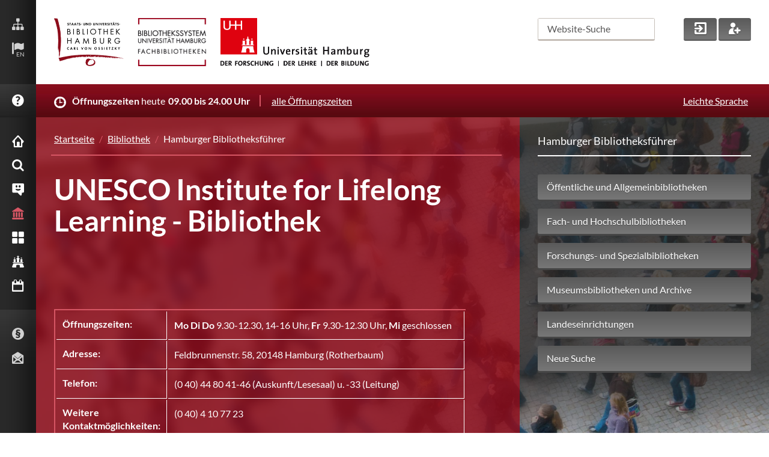

--- FILE ---
content_type: text/html; charset=utf-8
request_url: https://www.sub.uni-hamburg.de/en/bibliotheken/hamburger-bibliotheksfuehrer/details.html?avonis_sub%5Blibrary%5D=341&cHash=298427270b9b59988fbb4d1154fc221e
body_size: 12975
content:
<!DOCTYPE html>
<html lang="en">
<head>

<meta charset="utf-8">
<!-- 
	This website is powered by TYPO3 - inspiring people to share!
	TYPO3 is a free open source Content Management Framework initially created by Kasper Skaarhoj and licensed under GNU/GPL.
	TYPO3 is copyright 1998-2026 of Kasper Skaarhoj. Extensions are copyright of their respective owners.
	Information and contribution at https://typo3.org/
-->


<link rel="icon" href="https://www.sub.uni-hamburg.de/typo3conf/ext/subhh_website/Resources/Public/img/favicon.ico" type="image/vnd.microsoft.icon">

<meta name="generator" content="TYPO3 CMS">
<meta name="viewport" content="width=device-width, initial-scale=1.0, maximum-scale=1.0, user-scalable=0">
<meta name="twitter:card" content="summary">


<link rel="stylesheet" href="https://www.sub.uni-hamburg.de/typo3temp/assets/css/14fc30660f3966abbb9a510be247a9ed.css?1731407787" media="all">
<link rel="stylesheet" href="https://www.sub.uni-hamburg.de/typo3conf/ext/subhh_website/Resources/Public/css/styles.css?1758196682" media="screen">
<link rel="stylesheet" href="https://www.sub.uni-hamburg.de/typo3conf/ext/subhh_website/Resources/Public/css/iconset.css?1734507752" media="screen">
<link rel="stylesheet" href="https://www.sub.uni-hamburg.de/typo3conf/ext/subhh_website/Resources/Public/css/google-lato-font.css?1731404787" media="all">
<link rel="stylesheet" href="https://www.sub.uni-hamburg.de/typo3conf/ext/subhh_website/Resources/Public/css/print.css?1731404787" media="print">
<link rel="stylesheet" href="https://www.sub.uni-hamburg.de/typo3conf/ext/fs_media_gallery/Resources/Public/Css/MediaAlbum.css?1716401813" media="all">
<link rel="stylesheet" href="https://www.sub.uni-hamburg.de/typo3conf/ext/library_guide_subhh/Resources/Public/css/styles.css?1731404787" media="all">
<link rel="stylesheet" href="https://www.sub.uni-hamburg.de/typo3conf/ext/subhh_website/Resources/Public/css/colorbox.css?1731404787" media="screen">







<!--TYPO3SEARCH_begin-->
<title>Details &#448; SUB Hamburg</title>
<meta name="title" content="Details &#448; SUB Hamburg">
<meta name="date" content="2023-10-10 20:42:09" />
<!--TYPO3SEARCH_end-->

<link rel="canonical" href="https://www.sub.uni-hamburg.de/en/bibliotheken/hamburger-bibliotheksfuehrer/details.html"/>

</head>
<body vocab="http://schema.org/" typeof="Library">





    <!-- start vertical_navigation -->
    <div id="vertical_navigation">
        
        <ul id="vn_meta" class="clear">
            <li>
                <a title="Sitemap" tabindex="80" href="https://www.sub.uni-hamburg.de/en/sitemap.html">
                    <p class="hidden">Sitemap</p>
                    <em class="subhh-icon_sitemap"></em>
                </a>
            </li>
            
          
            
            
            
            

            <li>
                
                
                    <strong><a href="https://www.sub.uni-hamburg.de/#" tabindex="90" title="language" class="language lang_desktop"><p class="hidden">EN</p><em class="subhh-icon_flag"></em></a><span>EN</span></strong>
                
                
                
                
                
                
                
                
                <ul class="vnm_language lang_desktop_select">
                    
                    
                    <li>
                        <span title="Deutsch">
                            <a lang="de" title="Sprache auf Deutsch ändern" tabindex="91" href="https://www.sub.uni-hamburg.de/startseite.html">
                                <img src="https://www.sub.uni-hamburg.de/typo3conf/ext/subhh_website/Resources/Public/img/lang_DE.png" alt="Deutsch" />DE Deutsch
                            </a>
                        </span>
                    </li>
                    
                    
                    
                    
                    <li>
                        <span title="Französisch">
                            <a lang="fr" title="Changer la langue vers le français" tabindex="92" href="https://www.sub.uni-hamburg.de/fr/service/francaise.html">
                                <img src="https://www.sub.uni-hamburg.de/typo3conf/ext/subhh_website/Resources/Public/img/lang_FR.png" alt="Français" />FR Français
                            </a>
                        </span>
                    </li>
                    
                    
                    
                    <li>
                        <span title="Spanisch">
                            <a lang="es" title="Cambiar el idioma a español" tabindex="93" href="https://www.sub.uni-hamburg.de/es/service/espanol.html">
                                <img src="https://www.sub.uni-hamburg.de/typo3conf/ext/subhh_website/Resources/Public/img/lang_ES.png" alt="Español" />ES Español
                            </a>
                        </span>
                    </li>
                    
                    
                    
                    <li>
                        <span title="Türkisch">
                            <a lang="tr" title="Türkçe dili değiştirme" tabindex="94" href="https://www.sub.uni-hamburg.de/tr/service/turkish.html">
                                <img src="https://www.sub.uni-hamburg.de/typo3conf/ext/subhh_website/Resources/Public/img/lang_TR.png" alt="Türkçe" />TR Turkce
                            </a>
                        </span>
                    </li>
                    
                    
                    
                    <li>
                        <span title="Russisch">
                            <a lang="ru" title="Изменение языка на русский язык" tabindex="95" href="https://www.sub.uni-hamburg.de/ru/service/pusskii.html">
                                <img src="https://www.sub.uni-hamburg.de/typo3conf/ext/subhh_website/Resources/Public/img/lang_RU.png" alt="Pусский" />RU Pусский
                            </a>
                        </span>
                    </li>
                    
                    
                    
                    <li>
                        <span title="Arabisch">
                            <a lang="ar" title="يير اللغة إلى العربي" tabindex="96" href="https://www.sub.uni-hamburg.de/ar/service/arabic.html">
                                <img src="https://www.sub.uni-hamburg.de/typo3conf/ext/subhh_website/Resources/Public/img/lang_AR.png" alt="العربية" />AR العربية
                            </a>
                        </span>
                    </li>
                    
                    
                    
                    <li>
                        <span title="Chinesisch">
                            <a lang="chn" title="更改语言来中国" tabindex="97" href="https://www.sub.uni-hamburg.de/zh/service/chinese.html">
                                <img src="https://www.sub.uni-hamburg.de/typo3conf/ext/subhh_website/Resources/Public/img/lang_CN.png" alt="中国" />CN 中国
                            </a>
                        </span>
                    </li>
                    
                    
                        
                        
                        <li>
                            <span title="Plattdeutsch">
                                <a lang="nds" title="Plattdeutsch" tabindex="98" href="https://www.sub.uni-hamburg.de/nds/service/plattdeutsch.html">
                                    <img src="https://www.sub.uni-hamburg.de/typo3conf/ext/subhh_website/Resources/Public/img/lang_NDS.png" alt="Plattdeutsch" />NDS Plattdeutsch
                                </a>
                            </span>
                        </li>
                        
                    
                </ul>
            </li>

        
        </ul>
            
        <a class="clear" id="vn_helpme" tabindex="160" href="https://www.sub.uni-hamburg.de/en/service/fragen-sie-uns/faq.html">
            <em class="subhh-icon_help"></em>
            <span>FAQ</span>
        </a>   
                                 
        <!-- start mobile_meta --> <!-- mobile devices only -->
        <ul id="mobile_meta" class="clear">
            
            
            
            

            <li>
                
                
                    <strong><a href="https://www.sub.uni-hamburg.de/#" tabindex="90" title="language" class="language lang_mobile"><p class="hidden">EN</p><em class="subhh-icon_flag"></em></a><span>EN</span></strong>
                
                
                
                
                
                
                
                
                <ul class="mm_language lang_mobile_select">
                    
                    
                    <li>
                        <span title="Deutsch">
                            <a lang="de" title="Sprache auf Deutsch ändern" tabindex="91" href="https://www.sub.uni-hamburg.de/startseite.html">
                                <img src="https://www.sub.uni-hamburg.de/typo3conf/ext/subhh_website/Resources/Public/img/lang_DE.png" alt="Deutsch" />DE Deutsch
                            </a>
                        </span>
                    </li>
                    
                    
                    
                    
                    <li>
                        <span title="Französisch">
                            <a lang="fr" title="Changer la langue vers le français" tabindex="92" href="https://www.sub.uni-hamburg.de/fr/service/francaise.html">
                                <img src="https://www.sub.uni-hamburg.de/typo3conf/ext/subhh_website/Resources/Public/img/lang_FR.png" alt="Français" />FR Français
                            </a>
                        </span>
                    </li>
                    
                    
                    
                    <li>
                        <span title="Spanisch">
                            <a lang="es" title="Cambiar el idioma a español" tabindex="93" href="https://www.sub.uni-hamburg.de/es/service/espanol.html">
                                <img src="https://www.sub.uni-hamburg.de/typo3conf/ext/subhh_website/Resources/Public/img/lang_ES.png" alt="Español" />ES Español
                            </a>
                        </span>
                    </li>
                    
                    
                    
                    <li>
                        <span title="Türkisch">
                            <a lang="tr" title="Türkçe dili değiştirme" tabindex="94" href="https://www.sub.uni-hamburg.de/tr/service/turkish.html">
                                <img src="https://www.sub.uni-hamburg.de/typo3conf/ext/subhh_website/Resources/Public/img/lang_TR.png" alt="Türkçe" />TR Turkce
                            </a>
                        </span>
                    </li>
                    
                    
                    
                    <li>
                        <span title="Russisch">
                            <a lang="ru" title="Изменение языка на русский язык" tabindex="95" href="https://www.sub.uni-hamburg.de/ru/service/pusskii.html">
                                <img src="https://www.sub.uni-hamburg.de/typo3conf/ext/subhh_website/Resources/Public/img/lang_RU.png" alt="Pусский" />RU Pусский
                            </a>
                        </span>
                    </li>
                    
                    
                    
                    <li>
                        <span title="Arabisch">
                            <a lang="ar" title="يير اللغة إلى العربي" tabindex="96" href="https://www.sub.uni-hamburg.de/ar/service/arabic.html">
                                <img src="https://www.sub.uni-hamburg.de/typo3conf/ext/subhh_website/Resources/Public/img/lang_AR.png" alt="العربية" />AR العربية
                            </a>
                        </span>
                    </li>
                    
                    
                    
                    <li>
                        <span title="Chinesisch">
                            <a lang="chn" title="更改语言来中国" tabindex="97" href="https://www.sub.uni-hamburg.de/zh/service/chinese.html">
                                <img src="https://www.sub.uni-hamburg.de/typo3conf/ext/subhh_website/Resources/Public/img/lang_CN.png" alt="中国" />CN 中国
                            </a>
                        </span>
                    </li>
                    
                    
                        
                        
                        <li>
                            <span title="Plattdeutsch">
                                <a lang="nds" title="Plattdeutsch" tabindex="98" href="https://www.sub.uni-hamburg.de/nds/service/plattdeutsch.html">
                                    <img src="https://www.sub.uni-hamburg.de/typo3conf/ext/subhh_website/Resources/Public/img/lang_NDS.png" alt="Plattdeutsch" />NDS Plattdeutsch
                                </a>
                            </span>
                        </li>
                        
                    
                </ul>
            </li>

            <li>
                <a class="fade" title="Hilfe" tabindex="100" href="https://www.sub.uni-hamburg.de/en/service/fragen-sie-uns/faq.html">
                    <span class="hidden">Hilfe</span>
                    <em class="subhh-icon_help"></em>
                </a>
            </li>
            <li>
                <a href="https://www.sub.uni-hamburg.de/en/suche.html" class="fade" tabindex="101" title="Suche">
                    <span class="hidden">Suchen</span>
                    <em class="subhh-icon_search"></em>
                </a>
            </li>
            <li>
                <a href="https://katalogplus.sub.uni-hamburg.de/vufind/MyResearch/UserLogin" target="_blank" class="fade" tabindex="102" rel="noreferrer" title="Mein Konto">
                    <span class="hidden">Login</span>
                    <em class="subhh-icon_login"></em>
                </a>
            </li>
            <li>
                <a href="https://www.sub.uni-hamburg.de/en/service/leihen-liefern/registration.html" class="fade" tabindex="103" title="Neu anmelden">
                    <span class="hidden">Neuer Account</span>
                    <em class="subhh-icon_new_user"></em>
                </a>
            </li>
        </ul>
        <!-- end mobile_meta -->
        
        <!-- start vn_areas -->
        <div id="here_nav"><span href="#" id="mobile_nav_link" title="Hauptmenü" tabindex="171"><span class="hidden">Men&uuml;</span><em id="mobile_nav" class="subhh-icon_nav_mobile fade" role="button"></em></span> <!-- em mobile_nav - mobile devices only -->
        <ul id="vn_areas" class="clear">
           



    
    
        

				
        

        <li>
            
                    <a href="https://www.sub.uni-hamburg.de/en/startseite.html"  tabindex="171"><em class="subhh-icon_home"></em><span>Startseite</span></a>

                
        </li>
        
    
        

				
        

        <li>
            
                    <a href="https://www.sub.uni-hamburg.de/en/recherche.html"   tabindex="172"><em class="subhh-icon_search"></em><span>Recherche</span></a>
                <ul class="vn_areas_flyout">
                    <li 
                        
                        
                        
                        
                        >
                        <div class="vna_flyout_menu">
                            <h2 class="clear">Recherche<em class="subhh-icon_search"></em></h2>
                                
                                            
                                                <ul class="clear">
                                                    
                                                        
                                                        
                                                        
                                                        <li>
                                                            
                                                            
                                                                
                                                                        
                                                                    
                                                            



                                                            <a href="https://www.sub.uni-hamburg.de/en/recherche/kataloge.html"  tabindex="173">
                                                                <strong>Kataloge</strong>
                                                                Wo finde ich was im Bibliothekssystem? Katalogplus &amp; mehr
                                                            </a>
                                                        </li>
                                                        
                                                    
                                                        
                                                        
                                                        
                                                        <li>
                                                            
                                                            
                                                                
                                                                        
                                                                    
                                                            



                                                            <a href="https://www.sub.uni-hamburg.de/en/recherche/ihr-fachgebiet-bei-uns.html"  tabindex="174">
                                                                <strong>Ihr Fachgebiet bei uns</strong>
                                                                Maßgeschneiderte Recherchetipps
                                                            </a>
                                                        </li>
                                                        
                                                    
                                                        
                                                        
                                                        
                                                        <li>
                                                            
                                                            
                                                                
                                                                        
                                                                    
                                                            



                                                            <a href="https://www.sub.uni-hamburg.de/en/recherche/elektronische-zeitschriftenbibliothek.html"  tabindex="175">
                                                                <strong>Elektronische Zeitschriftenbibliothek</strong>
                                                                Einzelne E-Zeitschriften finden und durchblättern
                                                            </a>
                                                        </li>
                                                        
                                                    
                                                        
                                                        
                                                        
                                                        <li>
                                                            
                                                            
                                                                
                                                                        
                                                                    
                                                            



                                                            <a href="https://www.sub.uni-hamburg.de/en/recherche/datenbank-infosystem.html"  tabindex="176">
                                                                <strong>Datenbank-Informationssystem</strong>
                                                                DBIS - Literaturnachweise zu einzelnen Fachgebieten
                                                            </a>
                                                        </li>
                                                        
                                                            </ul>
                                                            <ul class="clear">
                                                        
                                                    
                                                        
                                                        
                                                        
                                                        <li>
                                                            
                                                            
                                                                
                                                                        
                                                                            
                                                                        
                                                                    
                                                            



                                                            <a href="https://digitalisate.sub.uni-hamburg.de" target="_blank" tabindex="177">
                                                                <strong>Hamburger Kulturgut Digital</strong>
                                                                Drucke, Handschriften, Grafik in digitaler Form
                                                            </a>
                                                        </li>
                                                        
                                                    
                                                        
                                                        
                                                        
                                                        <li>
                                                            
                                                            
                                                                
                                                                        
                                                                    
                                                            



                                                            <a href="https://www.sub.uni-hamburg.de/en/recherche/e-books.html"  tabindex="178">
                                                                <strong>E-Books</strong>
                                                                Wie Sie unsere elektronischen Bücher nutzen können
                                                            </a>
                                                        </li>
                                                        
                                                    
                                                        
                                                        
                                                        
                                                        <li>
                                                            
                                                            
                                                                
                                                                        
                                                                    
                                                            



                                                            <a href="https://www.sub.uni-hamburg.de/en/universitaetsbibliographie0.html"  tabindex="179">
                                                                <strong>Universitätsbibliographie / Forschungsinformationssystem</strong>
                                                                Publikationen von Angehörigen der Universität Hamburg
                                                            </a>
                                                        </li>
                                                        
                                                    
                                                </ul>
                                            
                                        
                        </div>
                        <div class="vna_flyout_shortlinks">
                            <h3>Schnellzugriff</h3>
                            <ul class="clear">
                                
                                    
                                        
                                            
                                            
                                            
                                                
                                                        
                                                    
                                            

                                            <li><a href="https://www.sub.uni-hamburg.de/en/service/leihen-liefern.html"  tabindex="180">Sie sind das erste Mal hier?</a></li>
                                        
                                            
                                            
                                            
                                                
                                                        
                                                    
                                            

                                            <li><a href="https://www.sub.uni-hamburg.de/en/recherche/kataloge/erwerbungsvorschlag.html"  tabindex="181">Erwerbungsvorschlag</a></li>
                                        
                                            
                                            
                                            
                                                
                                                        
                                                    
                                            

                                            <li><a href="https://www.sub.uni-hamburg.de/en/service/leihen-liefern/bibliotheksausweis/passwort.html"  tabindex="182">Passwort vergessen?</a></li>
                                        
                                            
                                            
                                            
                                                
                                                        
                                                    
                                            

                                            <li><a href="https://www.sub.uni-hamburg.de/en/service/fuehrungen-schulungen.html"  tabindex="183">Literaturrecherche - Schulungen</a></li>
                                        
                                            
                                            
                                            
                                                
                                                        
                                                    
                                            

                                            <li><a href="https://www.sub.uni-hamburg.de/en/service/leihen-liefern/ausleihe-vor-ort.html"  tabindex="184">In der Stabi ausleihen</a></li>
                                        
                                    
                                
                            </ul>
                        </div>
                        <div class="clear"></div>
                    </li>
                </ul>
                
        </li>
        
    
        

				
        

        <li>
            
                    <a href="https://www.sub.uni-hamburg.de/en/translate-to-englisch-service.html"   tabindex="185"><em class="subhh-icon_service_smile"></em><span>Service</span></a>
                <ul class="vn_areas_flyout">
                    <li 
                        
                        
                        
                        
                        >
                        <div class="vna_flyout_menu">
                            <h2 class="clear">Service<em class="subhh-icon_service_smile"></em></h2>
                                
                                            
                                                <ul class="clear">
                                                    
                                                        
                                                        
                                                        
                                                        <li>
                                                            
                                                            
                                                                
                                                                        
                                                                    
                                                            



                                                            <a href="https://www.sub.uni-hamburg.de/en/service/fragen-sie-uns.html"  tabindex="186">
                                                                <strong>Fragen Sie uns</strong>
                                                                Auskunft, Fachreferent/-innen und weitere Anlaufstellen
                                                            </a>
                                                        </li>
                                                        
                                                    
                                                        
                                                        
                                                        
                                                        <li>
                                                            
                                                            
                                                                
                                                                        
                                                                    
                                                            



                                                            <a href="https://www.sub.uni-hamburg.de/en/service/leihen-liefern.html"  tabindex="187">
                                                                <strong>Leihen &amp; Liefern</strong>
                                                                Infos zu Ausleihe, Fernleihe &amp; Dokumentlieferung
                                                            </a>
                                                        </li>
                                                        
                                                    
                                                        
                                                        
                                                        
                                                        <li>
                                                            
                                                            
                                                                
                                                                        
                                                                    
                                                            



                                                            <a href="https://www.sub.uni-hamburg.de/en/service/lernen-arbeiten.html"  tabindex="188">
                                                                <strong>Lernen &amp; Arbeiten</strong>
                                                                Lesesäle, Arbeitsplätze &amp; WLAN
                                                            </a>
                                                        </li>
                                                        
                                                    
                                                        
                                                        
                                                        
                                                        <li>
                                                            
                                                            
                                                                
                                                                        
                                                                    
                                                            



                                                            <a href="https://www.sub.uni-hamburg.de/en/service/drucken-kopieren-scannen.html"  tabindex="189">
                                                                <strong>Drucken, Kopieren, Scannen</strong>
                                                                Vom schnellen Vervielfältigen bis zur Reprographie
                                                            </a>
                                                        </li>
                                                        
                                                    
                                                        
                                                        
                                                        
                                                        <li>
                                                            
                                                            
                                                                
                                                                        
                                                                    
                                                            



                                                            <a href="https://www.sub.uni-hamburg.de/en/service/literaturverwaltung.html"  tabindex="190">
                                                                <strong>Literaturverwaltung</strong>
                                                                Wissensorganisation mit Citavi &amp; Co.
                                                            </a>
                                                        </li>
                                                        
                                                            </ul>
                                                            <ul class="clear">
                                                        
                                                    
                                                        
                                                        
                                                        
                                                        <li>
                                                            
                                                            
                                                                
                                                                        
                                                                    
                                                            



                                                            <a href="https://www.sub.uni-hamburg.de/en/service/fuehrungen-schulungen.html"  tabindex="191">
                                                                <strong>Beratung &amp; Kurse</strong>
                                                                ... und Führungen in der Stabi
                                                            </a>
                                                        </li>
                                                        
                                                    
                                                        
                                                        
                                                        
                                                        <li>
                                                            
                                                            
                                                                
                                                                        
                                                                    
                                                            



                                                            <a href="https://www.sub.uni-hamburg.de/en/service/publizieren.html"  tabindex="192">
                                                                <strong>Publizieren</strong>
                                                                E-Dissertationen, APC-Rabatte, Verlag und mehr - wir unterstützen Ihren Publikationsprozess
                                                            </a>
                                                        </li>
                                                        
                                                    
                                                        
                                                        
                                                        
                                                        <li>
                                                            
                                                            
                                                                
                                                                        
                                                                    
                                                            



                                                            <a href="https://www.sub.uni-hamburg.de/en/service/open-access.html"  tabindex="193">
                                                                <strong>Open Access</strong>
                                                                Die Stabi unterstützt Open Access: E-Dissertationen, APC-Rabatte, Verlag und mehr
                                                            </a>
                                                        </li>
                                                        
                                                    
                                                        
                                                        
                                                        
                                                        <li>
                                                            
                                                            
                                                                
                                                                        
                                                                    
                                                            



                                                            <a href="https://www.sub.uni-hamburg.de/en/service/der-zeitschriftenserver-der-stabi.html"  tabindex="194">
                                                                <strong>Der Zeitschriftenserver der Stabi</strong>
                                                                Wir hosten Open Access-Zeitschriften mit Open Journal Systems (OJS)
                                                            </a>
                                                        </li>
                                                        
                                                    
                                                        
                                                        
                                                        
                                                        <li>
                                                            
                                                            
                                                                
                                                                        
                                                                    
                                                            



                                                            <a href="https://www.sub.uni-hamburg.de/en/service/digitale-forschungsdienste.html"  tabindex="195">
                                                                <strong>Digitale Forschungsdienste</strong>
                                                                Digital Humanities und Digital Scholarship Services an der SUB
                                                            </a>
                                                        </li>
                                                        
                                                    
                                                </ul>
                                            
                                        
                        </div>
                        <div class="vna_flyout_shortlinks">
                            <h3>Schnellzugriff</h3>
                            <ul class="clear">
                                
                                    
                                        
                                            
                                            
                                            
                                                
                                                        
                                                    
                                            

                                            <li><a href="https://www.sub.uni-hamburg.de/en/service/leihen-liefern/registration.html"  tabindex="196">Bibliotheksausweis</a></li>
                                        
                                            
                                            
                                            
                                                
                                                        
                                                    
                                            

                                            <li><a href="https://www.sub.uni-hamburg.de/en/recherche/ihr-fachgebiet-bei-uns.html"  tabindex="197">Ihr Fachgebiet bei uns</a></li>
                                        
                                            
                                            
                                            
                                                
                                                        
                                                    
                                            

                                            <li><a href="https://www.sub.uni-hamburg.de/en/service/publizieren/dissertationen/e-dissertationen-der-uhh.html"  tabindex="198">E-Dissertationen der UHH</a></li>
                                        
                                            
                                            
                                            
                                                
                                                        
                                                    
                                            

                                            <li><a href="https://www.sub.uni-hamburg.de/en/service/lernen-arbeiten/semesterapparate/digitaler-semesterapparat.html"  tabindex="199">Digitaler Semesterapparat</a></li>
                                        
                                            
                                            
                                            
                                                
                                                        
                                                    
                                            

                                            <li><a href="https://www.sub.uni-hamburg.de/en/recherche/kataloge/erwerbungsvorschlag.html"  tabindex="200">Erwerbungsvorschlag</a></li>
                                        
                                    
                                
                            </ul>
                        </div>
                        <div class="clear"></div>
                    </li>
                </ul>
                
        </li>
        
    
        

				
        

        <li>
            
                    <a href="https://www.sub.uni-hamburg.de/en/bibliothek.html"  id="vn_this_active" tabindex="201"><em class="subhh-icon_bib"></em><span>Bibliothek</span></a>
                <ul class="vn_areas_flyout">
                    <li 
                        
                        
                        
                        
                        >
                        <div class="vna_flyout_menu">
                            <h2 class="clear">Bibliothek<em class="subhh-icon_bib"></em></h2>
                                
                                            
                                                <ul class="clear">
                                                    
                                                        
                                                        
                                                        
                                                        <li>
                                                            
                                                            
                                                                
                                                                        
                                                                    
                                                            



                                                            <a href="https://www.sub.uni-hamburg.de/en/bibliotheken/ueber-uns.html"  tabindex="202">
                                                                <strong>Über uns</strong>
                                                                Porträt, Geschichte, Organisatorisches
                                                            </a>
                                                        </li>
                                                        
                                                    
                                                        
                                                        
                                                        
                                                        <li>
                                                            
                                                            
                                                                
                                                                        
                                                                    
                                                            



                                                            <a href="https://www.sub.uni-hamburg.de/en/bibliotheken/presse.html"  tabindex="203">
                                                                <strong>Presse</strong>
                                                                Pressemitteilungen, Pressefotos, Pressespiegel, Drehgenehmigung
                                                            </a>
                                                        </li>
                                                        
                                                    
                                                        
                                                        
                                                        
                                                        <li>
                                                            
                                                            
                                                                
                                                                        
                                                                    
                                                            



                                                            <a href="https://www.sub.uni-hamburg.de/en/bibliotheken/ausstellungen-und-veranstaltungen.html"  tabindex="204">
                                                                <strong>Ausstellungen und Veranstaltungen</strong>
                                                                Ausstellungen und Veranstaltungen, Räumlichkeiten
                                                            </a>
                                                        </li>
                                                        
                                                    
                                                        
                                                        
                                                        
                                                        <li>
                                                            
                                                            
                                                                
                                                                        
                                                                    
                                                            



                                                            <a href="https://www.sub.uni-hamburg.de/en/bibliothek/urban-knowledge-hub.html"  tabindex="205">
                                                                <strong>Urban Knowledge Hub</strong>
                                                                Strategies for Spacial Development
                                                            </a>
                                                        </li>
                                                        
                                                    
                                                        
                                                        
                                                        
                                                        <li>
                                                            
                                                            
                                                                
                                                                        
                                                                    
                                                            



                                                            <a href="https://www.sub.uni-hamburg.de/en/bibliothek/orientierung-gebaeudeuebersicht.html"  tabindex="206">
                                                                <strong>Orientierung &amp; Gebäudeübersicht</strong>
                                                                Die Räumlichkeiten und Serviceangebote auf den verschiedenen Ebenen
                                                            </a>
                                                        </li>
                                                        
                                                    
                                                        
                                                        
                                                        
                                                        <li>
                                                            
                                                            
                                                                
                                                                        
                                                                    
                                                            



                                                            <a href="https://www.sub.uni-hamburg.de/en/bibliotheken/spenden-und-foerdern.html"  tabindex="207">
                                                                <strong>Spenden und fördern</strong>
                                                                Wie Sie die Stabi unterstützen können
                                                            </a>
                                                        </li>
                                                        
                                                            </ul>
                                                            <ul class="clear">
                                                        
                                                    
                                                        
                                                        
                                                        
                                                        <li>
                                                            
                                                            
                                                                
                                                                        
                                                                    
                                                            



                                                            <a href="https://www.sub.uni-hamburg.de/en/bibliotheken/projekte-der-stabi.html"  tabindex="208">
                                                                <strong>Projekte der Stabi</strong>
                                                                Weiterentwicklung und Innovation : Datenmanagement, Digitalisierung, Bestandserhaltung, Serviceangebote...
                                                            </a>
                                                        </li>
                                                        
                                                    
                                                        
                                                        
                                                        
                                                        <li>
                                                            
                                                            
                                                                
                                                                        
                                                                    
                                                            



                                                            <a href="https://www.sub.uni-hamburg.de/en/bibliotheken/ausbildung-und-stellenangebote.html"  tabindex="209">
                                                                <strong>Ausbildung und Stellenangebote</strong>
                                                                Ihr Weg in unser Team
                                                            </a>
                                                        </li>
                                                        
                                                    
                                                        
                                                        
                                                        
                                                        <li>
                                                            
                                                            
                                                                
                                                                        
                                                                    
                                                            



                                                            <a href="https://www.sub.uni-hamburg.de/en/bibliothek/hamburger-bibliotheksfuehrer.html"  tabindex="210">
                                                                <strong>Hamburger Bibliotheksführer</strong>
                                                                Suche nach Bibliotheken in Hamburg
                                                            </a>
                                                        </li>
                                                        
                                                    
                                                        
                                                        
                                                        
                                                        <li>
                                                            
                                                            
                                                                
                                                                        
                                                                    
                                                            



                                                            <a href="https://www.sub.uni-hamburg.de/en/bibliotheken/universitaetsbibliothek.html"  tabindex="211">
                                                                <strong>Universitätsbibliothek</strong>
                                                                Bibliothekssystem Universität Hamburg
                                                            </a>
                                                        </li>
                                                        
                                                    
                                                        
                                                        
                                                        
                                                        <li>
                                                            
                                                            
                                                                
                                                                        
                                                                    
                                                            



                                                            <a href="https://www.sub.uni-hamburg.de/en/bibliotheken/hochschulbibliothek-der-bhh.html"  tabindex="212">
                                                                <strong>Hochschulbibliothek der BHH</strong>
                                                                Bibliotheks- und Informationszentrum Anckelmannstraße (powered by SUB)
                                                            </a>
                                                        </li>
                                                        
                                                    
                                                        
                                                        
                                                        
                                                        <li>
                                                            
                                                            
                                                                
                                                                        
                                                                    
                                                            



                                                            <a href="https://fachwelt.sub.uni-hamburg.de/en/willkommen.html"  tabindex="213">
                                                                <strong>Für die Fachwelt</strong>
                                                                Für Bibliothekarinnen und Bibliothekare aus der Umgebung
                                                            </a>
                                                        </li>
                                                        
                                                    
                                                </ul>
                                            
                                        
                        </div>
                        <div class="vna_flyout_shortlinks">
                            <h3>Schnellzugriff</h3>
                            <ul class="clear">
                                
                                    
                                        
                                            
                                            
                                            
                                                
                                                        
                                                    
                                            

                                            <li><a href="https://www.sub.uni-hamburg.de/en/sammlungen.html"  tabindex="214">Sammlungen</a></li>
                                        
                                            
                                            
                                            
                                                
                                                        
                                                    
                                            

                                            <li><a href="https://www.sub.uni-hamburg.de/en/sammlungen/linga-bibliothek.html"  tabindex="215">Linga-Bibliothek</a></li>
                                        
                                            
                                            
                                            
                                                
                                                        
                                                    
                                            

                                            <li><a href="https://www.sub.uni-hamburg.de/en/bibliotheken/ausbildung-und-stellenangebote.html"  tabindex="216">Ausbildung und Stellenangebote</a></li>
                                        
                                            
                                            
                                            
                                                
                                                        
                                                    
                                            

                                            <li><a href="http://digitalisate.sub.uni-hamburg.de" target="_blank" tabindex="217">Hamburger Kulturgut Digital</a></li>
                                        
                                            
                                            
                                            
                                                
                                                        
                                                    
                                            

                                            <li><a href="https://www.sub.uni-hamburg.de/en/bibliotheken/universitaetsbibliothek.html"  tabindex="218">Fachbibliotheken</a></li>
                                        
                                            
                                            
                                            
                                                
                                                        
                                                    
                                            

                                            <li><a href="https://www.sub.uni-hamburg.de/en/service/fuehrungen-schulungen.html"  tabindex="219">Führungen und Schulungen</a></li>
                                        
                                            
                                            
                                            
                                                
                                                        
                                                    
                                            

                                            <li><a href="https://www.sub.uni-hamburg.de/en/recherche/kataloge/erwerbungsvorschlag.html"  tabindex="220">Erwerbungsvorschlag</a></li>
                                        
                                    
                                
                            </ul>
                        </div>
                        <div class="clear"></div>
                    </li>
                </ul>
                
        </li>
        
    
        

				
        

        <li>
            
                    <a href="https://www.sub.uni-hamburg.de/en/sammlungen.html"   tabindex="221"><em class="subhh-icon_collection"></em><span>Sammlungen</span></a>
                <ul class="vn_areas_flyout">
                    <li 
                        
                        
                        
                        
                        >
                        <div class="vna_flyout_menu">
                            <h2 class="clear">Sammlungen<em class="subhh-icon_collection"></em></h2>
                                
                                            
                                                <ul class="clear">
                                                    
                                                        
                                                        
                                                        
                                                        <li>
                                                            
                                                            
                                                                
                                                                        
                                                                    
                                                            



                                                            <a href="https://www.sub.uni-hamburg.de/en/sammlungen/handschriftensammlung.html"  tabindex="222">
                                                                <strong>Handschriftensammlung</strong>
                                                                Abendländische und außereuropäische Handschriften
                                                            </a>
                                                        </li>
                                                        
                                                    
                                                        
                                                        
                                                        
                                                        <li>
                                                            
                                                            
                                                                
                                                                        
                                                                    
                                                            



                                                            <a href="https://www.sub.uni-hamburg.de/en/sammlungen/nachlass-und-autographensammlung.html"  tabindex="223">
                                                                <strong>Nachlass- und Autographensammlung</strong>
                                                                Von Autoren, Musikern, Künstlern und Wissenschaftlern
                                                            </a>
                                                        </li>
                                                        
                                                    
                                                        
                                                        
                                                        
                                                        <li>
                                                            
                                                            
                                                                
                                                                        
                                                                    
                                                            



                                                            <a href="https://www.sub.uni-hamburg.de/en/sammlungen/seltene-und-alte-drucke.html"  tabindex="224">
                                                                <strong>Alte Drucke</strong>
                                                                Von der Inkunabel bis zum modernen Pressendruck
                                                            </a>
                                                        </li>
                                                        
                                                    
                                                        
                                                        
                                                        
                                                        <li>
                                                            
                                                            
                                                                
                                                                        
                                                                    
                                                            



                                                            <a href="https://www.sub.uni-hamburg.de/en/sammlungen/musiksammlung.html"  tabindex="225">
                                                                <strong>Musiksammlung</strong>
                                                                Musikdrucke und -handschriften, Libretti, Tonträger
                                                            </a>
                                                        </li>
                                                        
                                                    
                                                        
                                                        
                                                        
                                                        <li>
                                                            
                                                            
                                                                
                                                                        
                                                                    
                                                            



                                                            <a href="https://www.sub.uni-hamburg.de/en/sammlungen/theatersammlung.html"  tabindex="226">
                                                                <strong>Theatersammlung</strong>
                                                                Autographen, Textbücher, Theaterzettel, Szenographie, Fotoarchive, Theaterarchive
                                                            </a>
                                                        </li>
                                                        
                                                    
                                                        
                                                        
                                                        
                                                        <li>
                                                            
                                                            
                                                                
                                                                        
                                                                    
                                                            



                                                            <a href="https://www.sub.uni-hamburg.de/en/sammlungen/kartensammlung.html"  tabindex="227">
                                                                <strong>Kartensammlung</strong>
                                                                Atlanten, Karten und Ansichten
                                                            </a>
                                                        </li>
                                                        
                                                            </ul>
                                                            <ul class="clear">
                                                        
                                                    
                                                        
                                                        
                                                        
                                                        <li>
                                                            
                                                            
                                                                
                                                                        
                                                                    
                                                            



                                                            <a href="https://www.sub.uni-hamburg.de/en/sammlungen/graphische-sammlungen.html"  tabindex="228">
                                                                <strong>Graphische Sammlungen</strong>
                                                                Kupferstiche, Portraits, Zeichnungen, Gemälde
                                                            </a>
                                                        </li>
                                                        
                                                    
                                                        
                                                        
                                                        
                                                        <li>
                                                            
                                                            
                                                                
                                                                        
                                                                    
                                                            



                                                            <a href="https://www.sub.uni-hamburg.de/en/sammlungen/nazi-looted-assets.html"  tabindex="229">
                                                                <strong>Nazi Looted Assets</strong>
                                                                Cultural heritage seized by the Nazis in the Stabi
                                                            </a>
                                                        </li>
                                                        
                                                    
                                                        
                                                        
                                                        
                                                        <li>
                                                            
                                                            
                                                                
                                                                        
                                                                    
                                                            



                                                            <a href="https://www.sub.uni-hamburg.de/en/sammlungen/hebraica-judaica-sammlung-der-sub-hamburg.html"  tabindex="230">
                                                                <strong>Hebraica-Judaica-Sammlung der SUB Hamburg</strong>
                                                                Hebräische Handschriften, alte Drucke und weitere Sonderbestände
                                                            </a>
                                                        </li>
                                                        
                                                    
                                                        
                                                        
                                                        
                                                        <li>
                                                            
                                                            
                                                                
                                                                        
                                                                    
                                                            



                                                            <a href="https://www.sub.uni-hamburg.de/en/sammlungen/bibliothek-der-juedischen-gemeinde-hamburg.html"  tabindex="231">
                                                                <strong>Bibliothek der Jüdischen Gemeinde Hamburg</strong>
                                                                Hebraica, jiddische Literatur und jüdische Zeitschriften
                                                            </a>
                                                        </li>
                                                        
                                                    
                                                        
                                                        
                                                        
                                                        <li>
                                                            
                                                            
                                                                
                                                                        
                                                                    
                                                            



                                                            <a href="https://www.sub.uni-hamburg.de/en/sammlungen/linga-bibliothek.html"  tabindex="232">
                                                                <strong>Linga-Bibliothek</strong>
                                                                Für Lateinamerika-Forschung
                                                            </a>
                                                        </li>
                                                        
                                                    
                                                        
                                                        
                                                        
                                                        <li>
                                                            
                                                            
                                                                
                                                                        
                                                                    
                                                            



                                                            <a href="https://www.sub.uni-hamburg.de/en/sammlungen/fachliche-sammelschwerpunkte.html"  tabindex="233">
                                                                <strong>Fachliche Sammelschwerpunkte</strong>
                                                                FID Romanistik, Sondersammelgebiete bis 2015
                                                            </a>
                                                        </li>
                                                        
                                                    
                                                </ul>
                                            
                                        
                        </div>
                        <div class="vna_flyout_shortlinks">
                            <h3>Schnellzugriff</h3>
                            <ul class="clear">
                                
                                    
                                        
                                            
                                            
                                            
                                                
                                                        
                                                    
                                            

                                            <li><a href="https://borchert.sub.uni-hamburg.de/en/borchert-box.html"  tabindex="234">Borchert-Box</a></li>
                                        
                                            
                                            
                                            
                                                
                                                        
                                                            
                                                        
                                                    
                                            

                                            <li><a href="https://galerie.sub.uni-hamburg.de/" target="_blank" tabindex="235">Online-Ausstellungen</a></li>
                                        
                                            
                                            
                                            
                                                
                                                        
                                                            
                                                        
                                                    
                                            

                                            <li><a href="https://digitalisate.sub.uni-hamburg.de/" target="_blank" tabindex="236">Hamburger Kulturgut Digital</a></li>
                                        
                                            
                                            
                                            
                                                
                                                        
                                                            
                                                        
                                                    
                                            

                                            <li><a href="https://kalliope-verbund.info/" target="_blank" tabindex="237">Kalliope-Verbundkatalog</a></li>
                                        
                                            
                                            
                                            
                                                
                                                        
                                                    
                                            

                                            <li><a href="https://www.sub.uni-hamburg.de/en/sammlungen/seltene-und-alte-drucke/buchsprechstunde-1.html"  tabindex="238">Buchsprechstunde</a></li>
                                        
                                            
                                            
                                            
                                                
                                                        
                                                    
                                            

                                            <li><a href="https://www.sub.uni-hamburg.de/en/recherche/kataloge/erwerbungsvorschlag.html"  tabindex="239">Erwerbungsvorschlag</a></li>
                                        
                                    
                                
                            </ul>
                        </div>
                        <div class="clear"></div>
                    </li>
                </ul>
                
        </li>
        
    
        

				
        

        <li>
            
                    <a href="https://www.sub.uni-hamburg.de/en/hamburg.html"   tabindex="240"><em class="subhh-icon_hamburg"></em><span>Hamburg</span></a>
                <ul class="vn_areas_flyout">
                    <li 
                        
                        
                        
                        
                        >
                        <div class="vna_flyout_menu">
                            <h2 class="clear">Hamburg<em class="subhh-icon_hamburg"></em></h2>
                                
                                            
                                                <ul class="clear">
                                                    
                                                        
                                                        
                                                        
                                                        <li>
                                                            
                                                            
                                                                
                                                                        
                                                                    
                                                            



                                                            <a href="https://www.sub.uni-hamburg.de/en/hamburg/profile.html"  tabindex="241">
                                                                <strong>Profile</strong>
                                                                
                                                            </a>
                                                        </li>
                                                        
                                                    
                                                        
                                                        
                                                        
                                                        <li>
                                                            
                                                            
                                                                
                                                                        
                                                                    
                                                            



                                                            <a href="https://www.sub.uni-hamburg.de/en/hamburg/service-hamburg.html"  tabindex="242">
                                                                <strong>Service &#039;Hamburg&#039;</strong>
                                                                Hamburg Reading Room, Archives, Libraries, Events
                                                            </a>
                                                        </li>
                                                        
                                                    
                                                        
                                                        
                                                        
                                                        <li>
                                                            
                                                            
                                                                
                                                                        
                                                                    
                                                            



                                                            <a href="https://www.sub.uni-hamburg.de/en/hamburg/stabi-hamburghub.html"  tabindex="243">
                                                                <strong>Stabi HamburgHub</strong>
                                                                The State and University Library enables your access to the world of academic information from printed books to digital journals - directly in the central library of the Bücherhallen Hamburg.
                                                            </a>
                                                        </li>
                                                        
                                                    
                                                        
                                                        
                                                        
                                                        <li>
                                                            
                                                            
                                                                
                                                                        
                                                                    
                                                            



                                                            <a href="https://www.sub.uni-hamburg.de/en/hamburg/legal-deposit-copies-of-hamburg-publications.html"  tabindex="244">
                                                                <strong>Legal Deposit Copies of Hamburg publications</strong>
                                                                
                                                            </a>
                                                        </li>
                                                        
                                                    
                                                        
                                                        
                                                        
                                                        <li>
                                                            
                                                            
                                                                
                                                                        
                                                                    
                                                            



                                                            <a href=""  tabindex="245">
                                                                <strong>Digitalised media on Hamburg&#039;s history/Hamburg address books</strong>
                                                                
                                                            </a>
                                                        </li>
                                                        
                                                            </ul>
                                                            <ul class="clear">
                                                        
                                                    
                                                        
                                                        
                                                        
                                                        <li>
                                                            
                                                            
                                                                
                                                                        
                                                                    
                                                            



                                                            <a href="https://www.hamburgwissen-digital.de" target="_blank" tabindex="246">
                                                                <strong>HamburgWissen Digital (regional portal)</strong>
                                                                
                                                            </a>
                                                        </li>
                                                        
                                                    
                                                        
                                                        
                                                        
                                                        <li>
                                                            
                                                            
                                                                
                                                                        
                                                                    
                                                            



                                                            <a href="https://www.sub.uni-hamburg.de/en/hamburg/hamburg-bibliography.html"  tabindex="247">
                                                                <strong>Hamburg Bibliography</strong>
                                                                
                                                            </a>
                                                        </li>
                                                        
                                                    
                                                        
                                                        
                                                        
                                                        <li>
                                                            
                                                            
                                                                
                                                                        
                                                                    
                                                            



                                                            <a href="https://www.sub.uni-hamburg.de/en/hamburg/hamburg-webarchive.html"  tabindex="248">
                                                                <strong>Hamburg Webarchive</strong>
                                                                The State Library Hamburg collects over 600 Websites published in Hamburg. The information is presented in German only.
                                                            </a>
                                                        </li>
                                                        
                                                    
                                                        
                                                        
                                                        
                                                        <li>
                                                            
                                                            
                                                                
                                                                        
                                                                    
                                                            



                                                            <a href=""  tabindex="249">
                                                                <strong>Kolliope catalogue for the special collections of the Stabi</strong>
                                                                
                                                            </a>
                                                        </li>
                                                        
                                                    
                                                        
                                                        
                                                        
                                                        <li>
                                                            
                                                            
                                                                
                                                                        
                                                                    
                                                            



                                                            <a href="https://www.sub.uni-hamburg.de/en/hamburg/picture-galleries-about-hamburgs-history.html"  tabindex="250">
                                                                <strong>Picture galleries about Hamburg&#039;s history</strong>
                                                                
                                                            </a>
                                                        </li>
                                                        
                                                    
                                                </ul>
                                            
                                        
                        </div>
                        <div class="vna_flyout_shortlinks">
                            <h3>Schnellzugriff</h3>
                            <ul class="clear">
                                
                                    
                                        
                                            
                                            
                                            
                                                
                                                        
                                                    
                                            

                                            <li><a href="https://borchert.sub.uni-hamburg.de/en/dissonanzen-wolfgang-borchert-1921-1947.html"  tabindex="251">Dissonanzen - Wolfgang Borchert (1921-1947)</a></li>
                                        
                                            
                                            
                                            
                                                
                                                        
                                                            
                                                        
                                                    
                                            

                                            <li><a href="https://galerie.sub.uni-hamburg.de/" target="_blank" tabindex="252">Online-Ausstellungen</a></li>
                                        
                                            
                                            
                                            
                                                
                                                        
                                                            
                                                        
                                                    
                                            

                                            <li><a href="https://digitalisate.sub.uni-hamburg.de/hamburgensien" target="_blank" tabindex="253">Hamburger Kulturgut Digital - Hamburgensien</a></li>
                                        
                                            
                                            
                                            
                                                
                                                        
                                                    
                                            

                                            <li><a href="https://www.sub.uni-hamburg.de/en/bibliothek/hamburger-bibliotheksfuehrer.html"  tabindex="254">Hamburger Bibliotheksführer</a></li>
                                        
                                            
                                            
                                            
                                                
                                                        
                                                    
                                            

                                            <li><a href="https://www.sub.uni-hamburg.de/en/recherche/kataloge/erwerbungsvorschlag.html"  tabindex="255">Erwerbungsvorschlag</a></li>
                                        
                                    
                                
                            </ul>
                        </div>
                        <div class="clear"></div>
                    </li>
                </ul>
                
        </li>
        
    
        

				
        

        <li>
            
                    <a href="http://blog.sub.uni-hamburg.de"   tabindex="256"><em class="subhh-icon_calendar"></em><span>Aktuelles</span></a>
                <ul class="vn_areas_flyout">
                    <li id="flyout-feed"
                        data-feedUrlSingle="https://blog.sub.uni-hamburg.de/?feed=rss2&amp;tag=website1"
                        data-feedUrl="https://blog.sub.uni-hamburg.de/?feed=rss2&amp;tag=website-2"
                        data-eventFeedUrlSingle="https://blog.sub.uni-hamburg.de/?feed=rss2&amp;tag=veranstaltungen1"
                        data-eventFeedUrl="https://blog.sub.uni-hamburg.de/?feed=rss2&amp;tag=veranstaltungen"
                        data-maxFeedCount="3">
                        <div class="vna_flyout_menu">
                            <h2 class="clear">Aktuelles, Ausstellungen und Veranstaltungen<em class="subhh-icon_calendar"></em></h2>
                                
                                            <ul>
                                                <li>
                                                    <ul class="clear" id="flyout-feed-single" data-tabindex-count="256"></ul>
                                                    
                                                    <ul class="clear" id="flyout-feed-list" data-tabindex-count="257"></ul>
                                                    
                                                </li>
                                            </ul>
                                            <ul>
                                                <li>
                                                    <ul class="clear" id="flyout-eventfeed-single" data-tabindex-count="262"></ul>
                                                    
                                                    <ul class="clear" id="flyout-eventfeed-list" data-tabindex-count="263"></ul>
                                                    
                                                </li>
                                            </ul>
                                        
                        </div>
                        <div class="vna_flyout_shortlinks">
                            <h3>Schnellzugriff</h3>
                            <ul class="clear">
                                
                                    
                                        
                                            
                                            
                                            
                                                
                                                        
                                                            
                                                        
                                                    
                                            

                                            <li><a href="http://blog.sub.uni-hamburg.de/" target="_blank" tabindex="269">Stabi-Blog</a></li>
                                        
                                            
                                            
                                            
                                                
                                                        
                                                            
                                                        
                                                    
                                            

                                            <li><a href="http://blog.sub.uni-hamburg.de/?cat=9" target="_blank" tabindex="270">Ausstellungen &amp; Veranstaltungen</a></li>
                                        
                                            
                                            
                                            
                                                
                                                        
                                                            
                                                        
                                                    
                                            

                                            <li><a href="http://blog.sub.uni-hamburg.de/?cat=11" target="_blank" tabindex="271">E-Medien im Stabi-Blog</a></li>
                                        
                                            
                                            
                                            
                                                
                                                        
                                                            
                                                        
                                                    
                                            

                                            <li><a href="https://blog.sub.uni-hamburg.de/?tag=stellenausschreibungen" target="_blank" tabindex="272">Stellenausschreibungen</a></li>
                                        
                                    
                                
                            </ul>
                        </div>
                        <div class="clear"></div>
                    </li>
                </ul>
                
        </li>
        
    









        </ul>
        </div>
        <!-- end vn_areas -->
        
        <div id="vn_addon">
            <ul id="vn_actions" class="clear">
                <li id="vna_imprint"><em class="subhh-icon_imprint"></em></li>
                <li class="vna_link"><a href="https://bsky.app/profile/stabihh.bsky.social" target="_blank" tabindex="269" rel="noreferrer" title="Bluesky">
                    <p class="hidden">bluesky</p><em class="subhh-icon_bluesky"></em></a></li>
                <li class="vna_link"><a href="https://openbiblio.social/@stabihh" target="_blank" tabindex="270" rel="noreferrer" title="Openbiblio.social">
                    <p class="hidden">twitter</p><em class="subhh-icon_twitter"></em></a></li>
                <li class="vna_link"><a href="https://www.facebook.com/stabihh" target="_blank" tabindex="271" rel="noreferrer" title="Facebook">
                    <p class="hidden">facebook</p><em class="subhh-icon_facebook"></em></a></li>
                <li class="vna_link"><a href="https://blog.sub.uni-hamburg.de/?feed=rss2" target="_blank" tabindex="272" rel="noreferrer" title="RSS">
                    <p class="hidden">rss</p><em class="subhh-icon_rss"></em></a></li>
                <li class="vna_link"><a href="https://www.sub.uni-hamburg.de/en/service/fragen-sie-uns/sagen-sie-uns-ihre-meinung.html" tabindex="273" title="Ihre Meinung">
                    <p class="hidden">feedback</p><em class="subhh-icon_pen"></em></a></li>
                <li id="vna_contact"><a href="https://www.sub.uni-hamburg.de/en/kontakt.html" tabindex="274" title="Kontakt">
                    <p class="hidden">contact</p><em class="subhh-icon_mail_small"></em></a></li>
            </ul>
            
            <ul id="vn_terms">
                <li><a href="https://www.sub.uni-hamburg.de/en/impressum.html" tabindex="275">Impressum</a></li>

                <li><a href="https://www.sub.uni-hamburg.de/en/startseite/datenschutzhinweise.html" tabindex="276">Datenschutzhinweise</a></li>

                <li><a href="https://www.sub.uni-hamburg.de/en/rechtsvorschriften.html" tabindex="277">Rechtsvorschriften</a></li>

		<li><a href="https://www.sub.uni-hamburg.de/en/startseite/hinweisgeberschutzgesetz.html" tabindex="278">Hinweisgeberschutzgesetz</a></li>


                
                <li><a href="https://www.sub.uni-hamburg.de/en/erklaerung-zur-barrierefreiheit.html" tabindex="279">Erklärung zur Barrierefreiheit</a></li>
                
            </ul>
            
            
            <span id="copyright">&copy; 2026 Staats- und Universit&auml;tsbibliothek<br/>Hamburg, Carl von Ossietzky</span>
        </div>
        
    </div>
    <!-- end vertical_navigation -->
    
    <!-- start wrapper -->
    <div id="wrapper">
        <div id="grayout"></div>
        <!-- start header -->
        <div id="header" class="clear">
            <div id="portal_search">
                <div id="ps_innerspace">
                    <!-- search form -->
                    <form id="ps_ff_search_mini" class="ps_ff_search_form clear" action="/en/suche.html?tx_subhhwebsite_page%5Bcontroller%5D=Page&amp;cHash=489c9a50fb337dceda7fc246b3cbfc9f" method="GET">
                        <div id="ps_hs_ff_input_field">
                            <label id="ps_hs_ff_label" class="invisible" for="ps_hs_ff_input">Website-Suche</label>
                            <input id="ps_hs_ff_input" type="text" value="Website-Suche" name="q" tabindex="300"/>
                        </div>

                        <div id="ps_ff_full" style="display: none">
                                <input class="avonis_search_switch" type="hidden" name="avonis_sub[search_switch]" value="website" id="avonis_search_switch_header" />
                                <ul class="select_me_the_ul_way" tabindex="301">
                                    <li class="smtuw_default"><em class="subhh-icon_arrow_3_down"></em><span class="active_search">Website</span>
                                        <ul class="smtuw_option" style="display: none;">
                                            <li><a tabindex="302" href="katalogplus" data-placeholder="Ihre Suchbegriffe">Katalog<b><i>plus</i></b></a></li>
                                            <li><a tabindex="303" href="ezb" data-placeholder="Suche nach E-Zeitschrift">E-Zeitschriften</a></li>
                                            <li><a tabindex="304" href="dbis" data-placeholder="Suche nach Datenbank">Datenbanken</a></li>
                                            <li><a tabindex="305" href="goobi" data-placeholder="Ihre Suchbegriffe">Digitalisierte Best&auml;nde</a></li>
                                            <li><a tabindex="306" href="hamburg" data-placeholder="Ihre Suchbegriffe">KatalogHamburg</a></li>
                                            <li><a tabindex="307" href="campus" data-placeholder="Ihre Suchbegriffe">Campus-Katalog</a></li>
                                            <li><a tabindex="308" href="website" data-placeholder="Website-Suche">Website</a></li>
                                        </ul>
                                    </li>
                                </ul>
                            
                            <div id="ps_hs_ff_button">
                                <button class="button_red" id="ps_hs_send" type="submit" title="suchen" tabindex="309"><span class="hidden">Suchen</span><em class="subhh-icon_search"></em></button>
                            </div>
                        </div>
                        <input type="hidden" name="ie" value="UTF-8" />
                    </form>
                    
                    <ul id="ps_follow_actions_mini" class="clear">
                        <li>
                            <a  href="https://katalogplus.sub.uni-hamburg.de/vufind/MyResearch/UserLogin" target="_blank" title="Mein Konto" class="button_grey button_width_40" additionalAttributes="{tabindex: 60}">
                                <span class="hidden">Login</span>
                                <em class="subhh-icon_login"></em>
                            </a>
                        </li>
                        <li>
                            <a tabindex="60" class="button_grey button_width_40" title="Neu anmelden" href="https://www.sub.uni-hamburg.de/en/service/leihen-liefern/registration.html">
                                <span class="hidden">Neuer Account</span>
                                <em class="subhh-icon_new_user"></em>
                            </a>
                        </li>
                    </ul>
                </div>    
            </div>
            <div class="skiplink-parent skiplink-inactive">
                <a href="#main_content" class="skiplink" title="Direkt zum Inhalt" tabindex="1">
                    <strong>zum Inhalt</strong>
                    <em class="subhh-icon_arrow_3_down"></em>
                </a>
            </div>
        
            <ul id="portal_logos">
                <li>
                    <a tabindex="10" href="http://www.sub.uni-hamburg.de" target="_self" title="Staats- und Universitätsbibliothek Hamburg - Carl von Ossietzky">
                        <img src="https://www.sub.uni-hamburg.de/typo3conf/ext/subhh_website/Resources/Public/img/logo_subhh_x2.png" height="80" alt="Staats- und Universit&auml;tsbibliothek Hamburg &ndash; Carl von Ossietzky" property="logo"/>
                        <meta property="url" content="https://www.sub.uni-hamburg.de" />
                    </a>
                </li>

                <li>
                    <a title="Bibliothekssystem Universität Hamburg Fachbibliotheken" tabindex="20" target="_blank" href="https://www.sub.uni-hamburg.de/en/bibliotheken/universitaetsbibliothek.html">
                        <img height="80" alt="Bibliothekssystem Universität Hamburg Fachbibliotheken" src="https://www.sub.uni-hamburg.de/typo3conf/ext/subhh_website/Resources/Public/img/logo_fachbib_x2.png"/>
                    </a>
                </li>

                <li id="uhh_withclaim">
                    <a tabindex="30" href="https://www.uni-hamburg.de" target="_blank" title="Universit&auml;t Hamburg">
                        <img src="https://www.sub.uni-hamburg.de/typo3conf/ext/subhh_website/Resources/Public/img/logo_uhh_claim_x2.png" height="80" alt="Universit&auml;t Hamburg" />
                    </a>
                </li>

                <li id="uhh_smartphone">
                    <a tabindex="30" href="https://www.uni-hamburg.de" target="_blank" title="Universität Hamburg">
                        <img height="80" alt="Universität Hamburg" src="https://www.sub.uni-hamburg.de/typo3conf/ext/subhh_website/Resources/Public/img/logo_uhh_x2.png"/>
                    </a>
                </li>
            </ul>
        </div>
        <!-- end header -->

        <div id="opening_hours">
            <p>
                <span class="subhh-icon_time"></span><strong>&Ouml;ffnungszeiten</strong> heute<strong id="oh_times">09.00 bis 24.00 Uhr</strong>
                <a class="fade" tabindex="400" href="https://www.sub.uni-hamburg.de/en/service/opening-hours.html">alle &Ouml;ffnungszeiten</a>
                <a class="fade simple-language" tabindex="401" href="https://www.sub.uni-hamburg.de/en/service/informationen-in-leichter-sprache.html">Leichte Sprache</a>
            </p>
        </div>

        <!-- start parallax_items -->
        <!--TYPO3SEARCH_begin-->
        
        <!-- start content_cols -->

        <div id="content_cols" class="clear" style="background: url(https://www.sub.uni-hamburg.de/fileadmin/redaktion/Hintergrundbilder/bg-studis-am-teich.jpg) no-repeat center center fixed #8D0D1B; background-size: cover;">
            <!-- start content_leftcol -->
            <div id="content_leftcol">

                
<div id="article_lang_change">
    




    <ul class="list-inline">
        
            

            
        
            

            
        
            

            
        
            

            
        
            

            
        
            

            
        
            

            
        
            

            
        
            

            
        
    </ul>

 
</div>
<div id="breadcrumb">   
    
    
               
        
        
                         
            
                    <a href="/en/startseite.html" class="fade">Startseite</a>                 
                 
            
            
               
        
        
             /              
            
                    <a href="/en/bibliothek.html" class="fade">Bibliothek</a>                 
                 
            
            
               
        
        
             /              
            
                    <span>Hamburger Bibliotheksführer</span>    
                 
            
            
    
    

</div>



                <!-- start maincontent -->
                
                <div id="maincontent">
                    <span id="main_content" class="invisible"></span>
                    
                    


        
    

    

            <span id="c10778" style="width:0;height:0;"></span>
            
            
            
                



            
            
                


    



            
            

    
    

        <div class="mc_section mc_group clear">
                <div class="mc_col span_2_of_2">
                    


        
    

    

            <span id="c29289" style="width:0;height:0;"></span>
            
            
            
                



            
            
                


    



            
            

    
        
        <div id="mc_headlines">
            <h1>UNESCO  Institute for Lifelong Learning - Bibliothek</h1>
            
        </div>

        <table class="library_details">
            
                <tr>
                    <th>Öffnungszeiten:</th>
                    <td>
                        <p><strong>Mo Di Do</strong> 9.30-12.30, 14-16 Uhr, <strong>Fr</strong> 9.30-12.30 Uhr, <strong>Mi</strong> geschlossen</p>
                    </td>
                </tr>
            

            

            
                <tr>
                    <th>Adresse:</th>
                    <td>
                        <p>Feldbrunnenstr. 58, 20148 Hamburg (Rotherbaum)</p>
                    </td>
                </tr>
            

            

            
                <tr>
                    <th>Telefon:</th>
                    <td>
                        <p>(0 40) 44 80 41-46 (Auskunft/Lesesaal) u. -33 (Leitung)</p>
                    </td>
                </tr>
            

            
                <tr>
                    <th>Weitere Kontaktmöglichkeiten:</th>
                    <td>
                        <p>(0 40) 4 10 77 23</p>
                    </td>
                </tr>
            

            
                <tr>
                    <th>Zugänglichkeit:</th>
                    <td>
                        <p>Art der Bibliothek: Präsenz- und Ausleihbibliothek<br> (Ausleihe nur an Hamburger/innen, auswärtige Benutzer/innen lesen im Lesesaal)<br> Die Bibliothek ist allgemein zugänglich</p>
                    </td>
                </tr>
            

            
                <tr>
                    <th>E-Mail Adressen:</th>
                    <td>
                        <p>uil-lib@unesco.org</p>
                    </td>
                </tr>
            

            
                <tr>
                    <th>Webseite:</th>
                    <td class="www">
                       <a href="https://www.uil.unesco.org/en/library" target="_blank">https://www.uil.unesco.org/en/library</a>    
                    </td>
                </tr>
            

            
                <tr>
                    <th>Bestand:</th>
                    <td>
                        <p>Gesamtbestand in Bänden: 65 000<br> Zeitschriftentitel (laufend gehalten): 200</p>
                    </td>
                </tr>
            

            
                <tr>
                    <th>Sammelgebiete:</th>
                    <td>
                        <p>Analphabetismus in Entwicklungsländern und Industriestaaten, Beispielsammlung von Lernmaterialien zur Alphabetisierung und Post-Alphabetisierung; Pädagogische Forschung, Vergleichende Pädagogik, Psychologie, Sozialwissenschaften; Unesco-Veröffentlichungen</p>
                    </td>
                </tr>
            

            
                <tr>
                    <th>Kataloge:</th>
                    <td>
                        <p><a href="http://www.unesco.org/uil/en/docums/catalogue.htm" target="_blank" rel="noreferrer">Online-Katalog</a><br> <a href="http://www.unesco.org/uil/en/docums/speccol.htm" target="_blank" rel="noreferrer">Special Collection</a><br> Zettelkataloge (Bestand bis Erscheinungsjahr 1990): Alphabetischer Katalog, Zeitschriften-Titelkatalog, Schlagwortkatalog, Systematischer Katalog, Länderkatalog, Körperschaftskatalog</p>
                    </td>
                </tr>
            

            
                <tr>
                    <th>Weitere Onlineangebote:</th>
                    <td>
                        <p>Internetzugang (Online-Kataloge, Digitale Bibliotheken etc.), diverse CD-ROM-Angebote</p>
                    </td>
                </tr>
            

            
                <tr>
                    <th>Arbeitsplätze:</th>
                    <td>
                        <p>15 Leseplätze</p>
                    </td>
                </tr>
            

            
                <tr>
                    <th>Kopier- und Scanmöglichkeiten:</th>
                    <td>
                        <p>vorhanden</p>
                    </td>
                </tr>
            

            
                <tr>
                    <th>Über die Bibliothek:</th>
                    <td>
                        <p>Gegründet 1952 (Unesco-Institut 1951). - Literatur: Das Unesco-Institut für Pädagogik : Wege zum lebenslangen Lernen. Hamburg, 1995. 19 S. (auch in Englisch und Französisch).</p>
                    </td>
                </tr>
            

            

            
                <tr>
                    <th>Stichwörter:</th>
                    <td>
                        <p>Pädagogik; Erziehungswissenschaft; Pädagogik, vergleichende; Erziehungswissenschaft, vergleichende; Vergleichende Erziehungswissenschaft; Unesco, Publikationen; Sozialwissenschaften; Psychologie; Permanente Bildung; Education permanente; Lebenslanges Lernen; Lifelong learning; Erwachsenenbildung; Analphabetismus; Alphabetisierung; Post-Alphabetisierung</p>
                    </td>
                </tr>
            

            
                <tr>
                    <th>Bibliothekssigel:</th>
                    <td>
                        <p>H 108</p>
                    </td>
                </tr>
            

            

        </table>
    

    


            
                



            
            
                



            
            

        





        
    

    

            <span id="c21989" style="width:0;height:0;"></span>
            
            
            
                



            
            
            

    <div class="mc_section mc_group clear"><div class="mc_col span_2_of_2">


        
    

    

            <span id="c21988" style="width:0;height:0;"></span>
            
            
            
                



            
            
            

    <script type="text/javascript">
  load();
</script>


            
                



            
            
                



            
            

        

</div></div>


            
                



            
            
                



            
            

        


                </div>               
        </div>
    



            
                



            
            
                



            
            

        



                </div>
                
                <!-- end maincontent -->
            </div>
            <!-- end content_leftcol -->

            <!-- start content_rightcol -->
            <div id="content_rightcol">
                <div id="nav_right">
                    
                        

    
        
            
        
            
        
            
        
            
        
            
        
            
        
            
        
            
        
            
                <a href="/en/bibliothek/hamburger-bibliotheksfuehrer.html" id="nav_right_level2">Hamburger Bibliotheksführer</a>
                
                    <ul>
                        
                            <li>
                                


    
                        
         


 
        
        

<a class="button_darkgrey button_width_100per" title="Öffentliche und Allgemeinbibliotheken" href="/en/bibliotheken/hamburger-bibliotheksfuehrer/oeffentliche-und-allgemeinbibliotheken.html">
    Öffentliche und Allgemeinbibliotheken
</a>        
                                
                            </li>
                        
                            <li>
                                


    
                        
         


 
        
        

<a class="button_darkgrey button_width_100per" title="Fach- und Hochschulbibliotheken" href="/en/bibliotheken/hamburger-bibliotheksfuehrer/fach-und-hochschulbibliotheken.html">
    Fach- und Hochschulbibliotheken
</a>        
                                
                            </li>
                        
                            <li>
                                


    
                        
         


 
        
        

<a class="button_darkgrey button_width_100per" title="Forschungs- und Spezialbibliotheken" href="/en/bibliotheken/hamburger-bibliotheksfuehrer/forschungs-und-spezialbibliotheken.html">
    Forschungs- und Spezialbibliotheken
</a>        
                                
                            </li>
                        
                            <li>
                                


    
                        
         


 
        
        

<a class="button_darkgrey button_width_100per" title="Museumsbibliotheken und Archive" href="/en/bibliotheken/hamburger-bibliotheksfuehrer/museumsbibliotheken-und-archive.html">
    Museumsbibliotheken und Archive
</a>        
                                
                            </li>
                        
                            <li>
                                


    
                        
         


 
        
        

<a class="button_darkgrey button_width_100per" title="Landeseinrichtungen" href="/en/bibliotheken/hamburger-bibliotheksfuehrer/landeseinrichtungen.html">
    Landeseinrichtungen
</a>        
                                
                            </li>
                        
                            <li>
                                


    
                        
         


 
        
        

<a class="button_darkgrey button_width_100per" title="Neue Suche" href="/en/bibliothek/hamburger-bibliotheksfuehrer.html">
    Neue Suche
</a>        
                                
                            </li>
                        
                    </ul>
                
            
        
            
        
            
        
            
        
    



                    
                </div>
            </div>
            <!-- end content_rightcol -->
        </div>
        <!-- end content_cols -->

	
        <!--TYPO3SEARCH_end-->
    	<!-- end parallax_items -->

        <!-- start footer -->
        <div id="footer">
            <div id="footer_left">
                


        
    

    

            <span id="c16708" style="width:0;height:0;"></span>
            
            
            
                



            
            
                




            
            

    
    
	

        <h3 property="name">Staats- und Universitätsbibliothek Hamburg<br /> Carl von Ossietzky</h3>
        <p>
            <span property="address" typeof="PostalAddress">
                <span property="streetAddress">Von-Melle-Park 3</span><br />
                <span property="postalCode">20146</span>&nbsp;<span property="addressLocality">Hamburg</span><br />
            </span>
            <span property="contactPoint" typeof="ContactPoint">
                E-Mail: <a class="mail" title="E-Mail" href="mailto:auskunft@sub.uni-hamburg.de" property="email">auskunft@sub.uni-hamburg.de</a><br />
                Telefon: <a target="_blank" title="Telefon" href="tel:+4940428382233" property="telephone">+49 40/4 28 38-22 33</a><br />
                Telefax: <a target="_blank" title="Telefax" href="tel:+4940428383352" property="faxNumber">+49 40/4 28 38-33 52</a><br />
            </span>
            <!--<span>
                Öffnungszeiten: <span property="openingHours" content="Mo-Fr 09:00-24:00">Mo-Fr von 9-24 Uhr, </span> <span property="openingHours" content="Sa-Su 10:00-24:00">Sa-So von 10-24 Uhr</span><br />
            </span>-->
            <span>
                Website: <a title="URL" target="_blank" href="https://www.sub.uni-hamburg.de/" property="url">www.sub.uni-hamburg.de</a>
            </span>
        </p>

        
                <a class="button_red button_width_200" href="https://www.sub.uni-hamburg.de/en/kontakt.html">
                    Ansprechpartner finden
                </a>
            
	



            
                



            
            
                



            
            

        


            </div>
            <div id="footer_mid">
                


        
    

    

            <span id="c10315" style="width:0;height:0;"></span>
            
            
            
                



            
            
                




            
            

    
    
	
        <h3>Wussten Sie<br />schon, dass ...</h3>

        



        
    

    

            <span id="c15556" style="width:0;height:0;"></span>
            
            
            
                



            
            
                


    



            
            

    <p>... jede und jeder unserer Leserinnen und Leser im Jahr etwa 10 Bücher ausleiht? Verlängerungen und im Lesesaal genutzte Werke sind dabei noch gar nicht eingerechnet. Sie machen das gut! Lesen bildet ;-)</p>


            
                



            
            
                



            
            

        



        
                <a class="button_red button_width_200" href="https://www.sub.uni-hamburg.de/en/bibliotheken/ueber-uns/wussten-sie-schon-dass.html">
                    Alle Fakten anzeigen
                </a>
            
	



            
                



            
            
                



            
            

        


            </div>
            <div id="footer_right" class="clear">
                


        
    

    

            <span id="c10316" style="width:0;height:0;"></span>
            
            
            
                



            
            
                




            
            

    
    
	
        <h3>Wie können Sie<br />uns unterstützen?</h3>
        <p>Fördern Sie die Stabi mit einer Spende. Mit Ihrer Unterstützung ermöglichen Sie uns den Einkauf neuer Bücher, den Bestandsschutz unserer Archivbestände und die Restaurierung kostbarer Bücher.</p>

        
                <a class="button_red button_width_200" href="https://www.sub.uni-hamburg.de/en/bibliotheken/spenden-und-foerdern.html">
                    Spenden &amp; Fördern
                </a>
            
	



            
                



            
            
                



            
            

        


            </div>
        </div> 
        <!-- end footer -->
        
        <!-- start mobile_footer_actions -->
        <div id="mobile_footer_actions">
            <ul id="mobile_actions" class="clear">
                <li><a href="https://bsky.app/profile/stabihh.bsky.social" target="_blank" tabindex="269" class="fade" rel="noreferrer" title="Bluesky">
                    <p class="hidden">bluesky</p><em class="subhh-icon_bluesky"></em></a></li>
                <li><a href="https://openbiblio.social/@stabihh" target="_blank" tabindex="270" class="fade" rel="noreferrer" title="Openbiblio.social">
                    <p class="hidden">openbiblio</p><em class="subhh-icon_twitter"></em></a></li>
                <li><a href="https://www.facebook.com/stabihh" target="_blank" tabindex="271" class="fade" rel="noreferrer" title="Facebook">
                    <p class="hidden">facebook</p><em class="subhh-icon_facebook"></em></a></li>
                <li>
                    <a class="fade" title="Sitemap" href="https://www.sub.uni-hamburg.de/en/sitemap.html"><p class="hidden">sitemap</p>
                        <em class="subhh-icon_sitemap"></em>
                    </a>
                </li>
                <li><a href="https://www.sub.uni-hamburg.de/en/service/fragen-sie-uns/sagen-sie-uns-ihre-meinung.html" tabindex="273" class="fade" title="Ihre Meinung">
                    <p class="hidden">feedback</p><em class="subhh-icon_pen"></em></a></li>
                <li><a href="https://www.sub.uni-hamburg.de/en/kontakt.html" tabindex="274" class="fade" title="Kontakt">
                    <p class="hidden">contact</p><em class="subhh-icon_mail_big"></em></a></li>
            </ul>
            
            <ul id="mobile_terms" class="clear">
                <li><a href="https://www.sub.uni-hamburg.de/en/impressum.html" tabindex="275" class="fade">Impressum</a></li>
                <li><a href="https://www.sub.uni-hamburg.de/en/startseite/datenschutzhinweise.html" tabindex="276" class="fade">Datenschutzhinweise</a></li>

		<li><a href="https://www.sub.uni-hamburg.de/en/startseite/hinweisgeberschutzgesetz.html" tabindex="278" class="fade">Hinweisgeberschutzgesetz</a></li>

                <li><a href="https://www.sub.uni-hamburg.de/en/rechtsvorschriften.html" tabindex="277" class="fade">Rechtsvorschriften</a></li>

                <li><a href="https://www.sub.uni-hamburg.de/en/erklaerung-zur-barrierefreiheit.html" tabindex="279">Erklärung zur Barrierefreiheit</a></li>
            </ul>
            
            <span id="mobile_copyright">&copy; 2026 Staats- und Universit&auml;tsbibliothek Hamburg, Carl von Ossietzky</span>  
        </div>
        <!-- end mobile_footer_actions -->
        
    </div>
    <!-- end wrapper -->

    <!-- goto top -->
    <a href="#0" class="goto_top" title="Nach oben"><span class="hidden">zum Anfang</span><em class="subhh-icon_arrow_3_up"></em></a>

<script src="https://www.sub.uni-hamburg.de/typo3conf/ext/subhh_website/Resources/Public/js/sub-website.min.js?1731404788"></script>
<script src="https://www.sub.uni-hamburg.de/typo3conf/ext/subhh_website/Resources/Public/js/news.js?1731404788"></script>
<script src="https://www.sub.uni-hamburg.de/typo3conf/ext/subhh_website/Resources/Public/js/jsCookie.js?1731404788"></script>
<script src="https://www.sub.uni-hamburg.de/typo3conf/ext/subhh_website/Resources/Public/js/ajaxNavigation.js?1731404788"></script>
<script src="https://www.sub.uni-hamburg.de/typo3conf/ext/library_guide_subhh/Resources/Public/js/libraryguidesubhh.js?1731404787"></script>
<script src="https://www.sub.uni-hamburg.de/typo3conf/ext/subhh_website/Resources/Public/js/matomo.js?1731404788"></script>
<script src="https://www.sub.uni-hamburg.de/typo3conf/ext/subhh_website/Resources/Public/js/jquery.colorbox-min.js?1731404788"></script>



</body>
</html>

--- FILE ---
content_type: text/css
request_url: https://www.sub.uni-hamburg.de/typo3conf/ext/subhh_website/Resources/Public/css/colorbox.css?1731404787
body_size: 5551
content:
/*
    Colorbox Core Style:
    The following CSS is consistent between example themes and should not be altered.
*/
#colorbox, #cboxOverlay, #cboxWrapper{position:absolute; top:0; left:0; z-index:9999; overflow:hidden; -webkit-transform: translate3d(0,0,0);}
#cboxWrapper {max-width:none;}
#cboxOverlay{position:fixed; width:100%; height:100%;}
#cboxMiddleLeft, #cboxBottomLeft{clear:left;}
#cboxContent{position:relative;}
#cboxLoadedContent{overflow:auto; -webkit-overflow-scrolling: touch;}
#cboxTitle{margin:0;}
#cboxLoadingOverlay, #cboxLoadingGraphic{position:absolute; top:0; left:0; width:100%; height:100%;}
#cboxPrevious, #cboxNext, #cboxClose, #cboxSlideshow{cursor:pointer;}
.cboxPhoto{float:left; margin:auto; border:0; display:block; max-width:none; -ms-interpolation-mode:bicubic;}
.cboxIframe{width:100%; height:100%; display:block; border:0; padding:0; margin:0;}
#colorbox, #cboxContent, #cboxLoadedContent{box-sizing:content-box;}

/* 
    User Style:
    Change the following styles to modify the appearance of Colorbox.  They are
    ordered & tabbed in a way that represents the nesting of the generated HTML.
*/
#cboxOverlay{background:url(../Extension/Fs_media_gallery/images/overlay.png) repeat 0 0; opacity: 0.9; filter: alpha(opacity = 90);}
#colorbox{outline:0;}
    #cboxTopLeft{width:21px; height:21px; background:url(../Extension/Fs_media_gallery/images/controls.png) no-repeat -101px 0;}
    #cboxTopRight{width:21px; height:21px; background:url(../Extension/Fs_media_gallery/images/controls.png) no-repeat -130px 0;}
    #cboxBottomLeft{width:21px; height:21px; background:url(../Extension/Fs_media_gallery/images/controls.png) no-repeat -101px -29px;}
    #cboxBottomRight{width:21px; height:21px; background:url(../Extension/Fs_media_gallery/images/controls.png) no-repeat -130px -29px;}
    #cboxMiddleLeft{width:21px; background:url(../Extension/Fs_media_gallery/images/controls.png) left top repeat-y;}
    #cboxMiddleRight{width:21px; background:url(../Extension/Fs_media_gallery/images/controls.png) right top repeat-y;}
    #cboxTopCenter{height:21px; background:url(../Extension/Fs_media_gallery/images/border.png) 0 0 repeat-x;}
    #cboxBottomCenter{height:21px; background:url(../Extension/Fs_media_gallery/images/border.png) 0 -29px repeat-x;}
    #cboxContent{background:#fff; overflow:hidden;}
        .cboxIframe{background:#fff;}
        #cboxError{padding:50px; border:1px solid #ccc;}
        #cboxLoadedContent{margin-bottom:28px;}
        #cboxTitle{position:absolute; bottom:4px; left:0; text-align:center; width:100%; color:#949494;}
        #cboxCurrent{position:absolute; bottom:4px; left:58px; color:#949494;}
        #cboxLoadingOverlay{background:url(../Extension/Fs_media_gallery/images/loading_background.png) no-repeat center center;}
        #cboxLoadingGraphic{background:url(../Extension/Fs_media_gallery/images/loading.gif) no-repeat center center;}

        /* these elements are buttons, and may need to have additional styles reset to avoid unwanted base styles */
        #cboxPrevious, #cboxNext, #cboxSlideshow, #cboxClose {border:0; padding:0; margin:0; overflow:visible; width:auto; background:none; }
        
        /* avoid outlines on :active (mouseclick), but preserve outlines on :focus (tabbed navigating) */
        #cboxPrevious:active, #cboxNext:active, #cboxSlideshow:active, #cboxClose:active {outline:0;}

        #cboxSlideshow{position:absolute; bottom:4px; right:30px; color:#0092ef;}
        #cboxPrevious{position:absolute; bottom:0; left:0; background:url(../Extension/Fs_media_gallery/images/controls.png) no-repeat -75px 0; width:25px; height:25px; text-indent:-9999px;}
        #cboxPrevious:hover{background-position:-75px -25px;}
        #cboxNext{position:absolute; bottom:0; left:27px; background:url(../Extension/Fs_media_gallery/images/controls.png) no-repeat -50px 0; width:25px; height:25px; text-indent:-9999px;}
        #cboxNext:hover{background-position:-50px -25px;}
        #cboxClose{position:absolute; bottom:0; right:0; background:url(../Extension/Fs_media_gallery/images/controls.png) no-repeat -25px 0; width:25px; height:25px; text-indent:-9999px;}
        #cboxClose:hover{background-position:-25px -25px;}

/*
  The following fixes a problem where IE7 and IE8 replace a PNG's alpha transparency with a black fill
  when an alpha filter (opacity change) is set on the element or ancestor element.  This style is not applied to or needed in IE9.
  See: http://jacklmoore.com/notes/ie-transparency-problems/
*/
.cboxIE #cboxTopLeft,
.cboxIE #cboxTopCenter,
.cboxIE #cboxTopRight,
.cboxIE #cboxBottomLeft,
.cboxIE #cboxBottomCenter,
.cboxIE #cboxBottomRight,
.cboxIE #cboxMiddleLeft,
.cboxIE #cboxMiddleRight {
    filter: progid:DXImageTransform.Microsoft.gradient(startColorstr=#00FFFFFF,endColorstr=#00FFFFFF);
}

/* witt */

#maincontent .fs-media-gallery .thumb {
    border: none;
    margin-right: 15px;
    padding: 0;
    margin-bottom: 15px;
}

#cboxTitle span{
    margin-left: 1em;
}

#maincontent .thumb .permalink{
    display: none;
}

#cboxCurrent{
    display: none !important;
}

#cboxTitle{
    background-color: #FFF;
}
#cboxTitle a{
    color: #949494;
}

.fs-media-gallery{
    display: inline-block;
}
.fs-media-gallery .album .description{
    display: none;
}
.fs-media-gallery .pagination{
    clear: both;
}
#maincontent .fs-media-gallery .pagination ul{
    margin-left: 0;
}
.fs-media-gallery .pagination ul li{
    display: inline;
    margin-right: 12px;
}

.thumbs.clearfix {
    float: inline-end;
}
